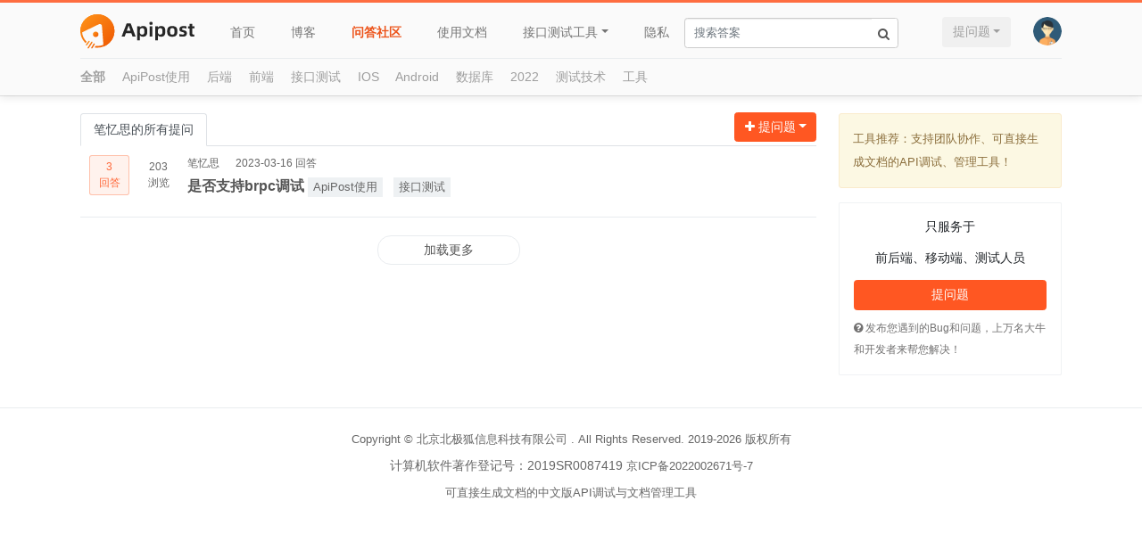

--- FILE ---
content_type: text/html;charset=utf-8
request_url: https://qa.apipost.cn/u/1351684
body_size: 5416
content:
<!DOCTYPE html>
<html lang="zh-CN">
<head>
<meta charset="utf-8">
<title>笔忆思的所有提问-ApiPost问答</title>
<meta http-equiv="X-UA-Compatible" content="IE=Edge">
<meta name="viewport" content="width=device-width, initial-scale=1">
<meta name="keywords" content="问答,ApiPost常见问题">
<meta name="description" content="笔忆思的所有提问，尽在ApiPost问答。ApiPost问答，一个为后端开发、前端、测试人员提供的专业问答、学习与交流平台">

<!-- 样式 -->
<link rel="stylesheet" type="text/css" href="https://qa.apipost.cn/statics/bootstrap/css/bootstrap.css">
<link rel="stylesheet" type="text/css" href="https://qa.apipost.cn/statics/font-awesome/css/font-awesome.min.css">
<link rel="stylesheet" type="text/css" href="https://qa.apipost.cn/statics/qa/css/qa.css?1797664913">
<script type="text/javascript" src="https://qa.apipost.cn/statics/jquery/jquery.min.js"></script>
<script type="text/javascript" src="https://qa.apipost.cn/statics/bootstrap/js/popper.min.js"></script>
<script type="text/javascript" src="https://qa.apipost.cn/statics/bootstrap/js/bootstrap.js"></script>
<script type="text/javascript" src="https://qa.apipost.cn/statics/qa/js/qa.js"></script>
</head>
<body>
		<div class="header-nav-wrap">
		<div class="header-nav row">
		  	<div class="col-sm-10">
		  		<h1 class="header-nav-logo" style="margin: -17px 0 0 0;">
						<a href="https://www.apipost.cn/">
							<img src="https://img.cdn.apipost.cn/website7/img/logo_new.svg"  class="logo-img" alt="接口测试工具" />
						</a>
					</h1>
		  		<ul class="header-nav-menu">
		  			<li><a href="https://www.apipost.cn/" target="_blank">首页</a></li>
		  			<li><a href="https://mp.apipost.cn/">博客</a></li>
		  			<li><a class="hover" href="https://qa.apipost.cn/">问答社区</a></li>
		  			<li><a href="https://wiki.apipost.cn/" target="_blank">使用文档</a></li>
		  			<li><a class="dropdown-toggle" href="javascript:;" data-toggle="dropdown">接口测试工具</a>
		  				<div class="dropdown-menu dropdown-menu-right">
					      	<a class="dropdown-item" href="https://www.apipost.cn/download.html"><i class="fa fa-windows" aria-hidden="true"></i> Window版</a>
					      	<a class="dropdown-item" href="https://www.apipost.cn/dmg.html"><i class="fa fa-apple" aria-hidden="true"></i> Mac版</a>
					      	<a class="dropdown-item" href="https://www.apipost.cn/download.html"><i class="fa fa-chrome" aria-hidden="true"></i> 插件版</a>
					    </div>
		  			</li>
		  			<li><a href="https://www.apipost.cn/rules.html" target="_blank">隐私</a></li>
		  		</ul>
		  		<div class="header-nav-search">
		  			<form action="/" method="get" name="searchForm">
		  				<input type="search" value="" class="form-control" placeholder="搜索答案" name="kw">
		  				<a href="javascript:;" class="question-search-btn"><i class="fa fa-search" aria-hidden="true"></i></a>
		  			</form>
		  		</div>
		  	</div>
			<div class="col-sm-2 header-nav-user">
			    <div class="dropdown">
					<img src="https://img.cdn.apipost.cn/statics/portrait.png?x-oss-process=image/resize,w_80,h_80" data-toggle="dropdown">
					<div class="dropdown-menu dropdown-menu-right">
										    		<!-- 未登录 -->
				    	<a class="dropdown-item" href="https://console.apipost.cn/login?reffer=http%3A%2F%2Fqa.apipost.cn%2Fu%2F1351684"><i class="fa fa-user" aria-hidden="true"></i> 登录</a>
				      	<a class="dropdown-item" href="https://console.apipost.cn/register?reffer=http%3A%2F%2Fqa.apipost.cn%2Fu%2F1351684"><i class="fa fa-user-plus" aria-hidden="true"></i> 注册</a>
				    					    </div>
				</div>
				<div class="dropdown">
					<button type="button" class="btn btn-cancel dropdown-toggle" data-toggle="dropdown">提问题</button>
				    <div class="dropdown-menu dropdown-menu-right">
				      	<a class="dropdown-item" href="https://qa.apipost.cn/postquestion" target="_blank"><i class="fa fa-question-circle" aria-hidden="true"></i> 提问题</a>
						 <a class="dropdown-item" href="https://qa.apipost.cn/postsolution" target="_blank"><i class="fa fa-file-text-o" aria-hidden="true"></i> 发布解决方案</a>
				    </div>
				</div>
			</div>
		</div>
		<div class="header-tags">
			<a href="https://qa.apipost.cn/" class="hover">全部</a>
							<a  href="https://qa.apipost.cn/t/apipost">ApiPost使用</a>
							<a  href="https://qa.apipost.cn/t/houduan">后端</a>
							<a  href="https://qa.apipost.cn/t/qianduan">前端</a>
							<a  href="https://qa.apipost.cn/t/jiekouceshi">接口测试</a>
							<a  href="https://qa.apipost.cn/t/ios">IOS</a>
							<a  href="https://qa.apipost.cn/t/android">Android</a>
							<a  href="https://qa.apipost.cn/t/shujuku">数据库</a>
							<a  href="https://qa.apipost.cn/t/chengxurensheng">2022</a>
							<a  href="https://qa.apipost.cn/t/ceshi">测试技术</a>
							<a  href="https://qa.apipost.cn/t/gongju">工具</a>
					</div>
	</div>
	<div class="qa-body row">
		<div class="col-sm-9">
			<div class="qa-body-nav">
				<ul class="nav nav-tabs">
				    <li class="nav-item">
				      	<a class="nav-link active" href="https://qa.apipost.cn/">笔忆思的所有提问</a>
				    </li>
				    <!-- <li class="nav-item">
				      	<a class="nav-link" href="https://qa.apipost.cn/noanswer">等待回答</a>
				    </li> -->
				    <!-- <li class="nav-item">
				      	<a class="nav-link " href="https://qa.apipost.cn/myquestion">我的提问</a>
				    </li>
				    <li class="nav-item">
				      	<a class="nav-link " href="https://qa.apipost.cn/myanswer">我的回答</a>
				    </li>
				    <li class="nav-item">
				      	<a class="nav-link " href="https://qa.apipost.cn/solution"><i class="fa fa-file-text-o" aria-hidden="true"></i> 解决方案</a>
				    </li> -->
			  	</ul>
			  	<a href="javascript:;" data-toggle="dropdown" class="btn btn-orange dropdown-toggle"><i class="fa fa-plus" aria-hidden="true"></i>  提问题</a>
			  	<div class="dropdown-menu dropdown-menu-right">
					 	<a class="dropdown-item" href="https://qa.apipost.cn/postquestion" target="_blank"><i class="fa fa-question-circle" aria-hidden="true"></i> 提问题</a>
					 	<a class="dropdown-item" href="https://qa.apipost.cn/postsolution" target="_blank"><i class="fa fa-file-text-o" aria-hidden="true"></i> 发布解决方案</a>
				</div>
		  	</div>
		  	<ul class="qa-body-list">
		  				  		<li class="highlight">
		  					  			<div class="answers answered">3<em>回答</em></div>
		  					  			<div class="views">203<em>浏览</em></div>
		  			<div class="summary">
		  				<div class="author">
		  					<a target="_blank" href="https://qa.apipost.cn/u/1351684">笔忆思</a>
		  					                                 2023-03-16 回答		  							  				</div>
		  				<h2>
		  					<a class="title" href="https://qa.apipost.cn/q/d69847c9f5015b00" title="是否支持brpc调试" target="_blank">是否支持brpc调试</a>
		  							  					<span><a href="https://qa.apipost.cn/t/apipost" target="_blank" title="ApiPost使用">ApiPost使用</a></span>
		  							  					<span><a href="https://qa.apipost.cn/t/jiekouceshi" target="_blank" title="接口测试">接口测试</a></span>
		  							  				</h2>
		  			</div>
		  		</li>
		  				  	</ul>
		  	<div class="qa-body-more">
		  		<a href="javascript:;" class="btn qa-body-more-btn">加载更多</a>
		  	</div>
		</div>
		<div class="col-sm-3">
			<div class="right-body">
				<div class="highlight-words-adv">
	<a href="https://www.apipost.cn/" target="_blank">工具推荐：支持团队协作、可直接生成文档的API调试、管理工具！</a>
</div>
<!-- <div style="margin: 12px 0;">
	<div style="text-align: center;">扫码添加技术支持</div>
	<img style="width: 100%;" src="https://img.cdn.apipost.cn/website7/wechat_yu.png" alt="">
</div> -->

<!-- <div class="right-img-adv" style="margin-bottom: 8px">
	<a rel="external nofollow" href="https://promotion.aliyun.com/ntms/act/qwbk.html?userCode=qqtrn1kd" target="_blank"><img src="https://img.cdn.apipost.cn/statics/ad/250x200.png"></a>
</div> -->
<div class="right-slogn-user" style="padding:0;">
	<div class="right-slogn-user-body">
		<div class="slogon">
						<!-- <p><img alt="开发者问答" src ="https://qa.apipost.cn/statics/qa-logo.png"></p> -->
			<p>只服务于</p>
			<p>前后端、移动端、测试人员</p>
		</div>
					<a class="btn btn-orange" href="https://console.apipost.cn/login?reffer=http%3A%2F%2Fqa.apipost.cn%2Fu%2F1351684">提问题</a>
				<span class="post-span-tips"><i class="fa fa-question-circle" aria-hidden="true"></i> 发布您遇到的Bug和问题，上万名大牛和开发者来帮您解决！</span>
	</div>
</div>
<!-- <style>
	.wechat1 {
		width: 250px;
		background: #FFFFFF;
		border: 1px solid #F2F2F2;
		/* box-shadow: 0px 5px 14px 0px rgba(153, 153, 153, 0.25); */
		border-radius: 8px;
		text-align: center;
		font-size: 14px;
		font-weight: 400;
		color: #333333;
		line-height: 16px;
		padding: 12px;
		margin-bottom: 16px;
	}

	.wechat1>.wechat_con>img {
		width: 130px;
		height: 130px;
		object-fit: cover;
		margin-bottom: 8px;
	}

	.wechat1 .wechat_title {
		font-size: 14px;
		font-weight: bold;
		color: #333333;
		line-height: 18px;
	}

	.photo_list ul {
		display: flex;
		justify-content: center;
		position: relative;
		left: 10px;
		margin: 8px 0;
	}

	.photo_list ul li {
		min-width: 28px;
		width: 28px;
		height: 28px;
		overflow: hidden;
		border-radius: 50%;
		position: relative;
		border: 2px solid #FFFFFF;
	}

	.photo_list ul li:nth-child(2) {
		left: -10px;
	}

	.photo_list ul li:nth-child(3) {
		left: -20px;
	}

	.photo_list ul li:nth-child(4) {
		left: -30px;
	}

	.photo_list ul li:nth-child(5) {
		left: -40px;
	}

	.photo_list ul li:nth-child(6) {
		left: -50px;
	}

	.photo_list ul li:nth-child(7) {
		left: -60px;
	}

	.photo_list ul li:nth-child(8) {
		left: -60px;
	}

	.photo_list ul li img {
		width: 100%;
		height: 100%;
		object-fit: cover;
	}

	.chat_home {
		width: 100%;
		display: flex;
	}

	.chat_home ul {
		width: 100%;
		padding: 0;
		margin: 0;
	}

	.chat_home li {
		display: flex;
		margin: 6px 0;
	}

	.chat_home li.right {
		flex-direction: row-reverse;
	}

	.chat_home .left {
		width: 30px;
		height: 30px;
		position: relative;
	}

	.chat_home .left .left_img {
		width: 30px;
		height: 30px;
		border-radius: 50%;
		overflow: hidden;
	}

	.chat_home .left span {
		position: absolute;
		width: 14px;
		height: 14px;
		display: flex;
		align-items: center;
		font-size: 12px;
		text-align: center;
		padding: 1px;
		background-color: #FF862C;
		border-radius: 50%;
		border: 2px solid #fff;
		color: #FFEA00;
		right: -1px;
		bottom: -1px;
		font-style: italic;
	}

	.chat_home .left_img img {
		width: 100%;
		height: 100%;
	}

	.chat_home .info {
		margin-left: 12px;
	}

	.chat_home li.right .info {
		margin-right: 12px;
	}

	.chat_home li.right .info .name {
		text-align: right;
	}

	.chat_home .info .name {
		font-size: 12px;
		font-weight: 400;
		color: #999999;
		line-height: 16px;
		text-align: left;
	}

	.chat_home .info .desc {
		text-align: left;
		font-weight: 400;
		color: #333333;
		line-height: 16px;
		font-size: 12px;
		background: linear-gradient(0deg, #FFFFFF, #F8F8F8);
		box-shadow: 0px 1px 3px 0px #DBDBDB;
		border-radius: 3px;
		padding: 4px 12px;
		position: relative;
	}
</style>
<div class="wechat1">
	<div class="wechat_con">
		<div class="wechat_title">技术礼包奖品天天有<br>扫码添加👇咨询吧</div>
		<div class="photo_list">
			<ul>
				<li><img src="https://img.cdn.apipost.cn/website7/photo/1.jpg" alt=""></li>
				<li><img src="https://img.cdn.apipost.cn/website7/photo/2.jpg" alt=""></li>
				<li><img src="https://img.cdn.apipost.cn/website7/photo/3.jpg" alt=""></li>
				<li><img src="https://img.cdn.apipost.cn/website7/photo/4.jpg" alt=""></li>
				<li><img src="https://img.cdn.apipost.cn/website7/photo/5.jpg" alt=""></li>
				<li><img src="https://img.cdn.apipost.cn/website7/photo/fd.jpg" alt=""></li>
				<li><img src="https://img.cdn.apipost.cn/website7/photo/cici.jpg" alt=""></li>
				<li>···</li>
			</ul>
		</div>
		<img src="https://img.cdn.apipost.cn/website7/img/wechat_web.png" alt="">
		<div class="chat_home">
			<ul>
				<li>
					<div class="left">
						<span>v</span>
						<div class="left_img">
							<img src="https://img.cdn.apipost.cn/cdn/2022/img/rectangle-2-2@2x.png" alt="">
						</div>
					</div>
					<div class="info">
						<p class="name">韩天峰</p>
						<p class="desc">这么多技术兄弟在啊</p>
					</div>
				</li>
				<li>
					<div class="left">
						<span>v</span>
						<div class="left_img">
							<img src="https://img.cdn.apipost.cn/cdn/2022/img/rectangle-2-7@2x.png" alt="">
						</div>
					</div>
					<div class="info">
						<p class="name">沉默王二</p>
						<p class="desc">良心国产软件啊,工作之余还能拿礼品</p>
					</div>
				</li>
				<li class="right">
					<div class="left">
						<span>v</span>
						<div class="left_img">
							<img src="https://img.cdn.apipost.cn/cdn/2022/img/rectangle-2@2x.png" alt="">
						</div>
					</div>
					<div class="info">
						<p class="name">William</p>
						<p class="desc">B站会员卡、京东会员卡，还有Apipost的U形枕、鼠标垫!!</p>
					</div>
				</li>
			</ul>
		</div>
	</div>
</div> -->
<!-- <div><img style="width: 250px;" src="https://img.cdn.apipost.cn/2022website/image/world_cup/2022_worldcup.png" alt=""></div> -->

<div class="right-img-adv" style="margin:8px 0;">
	<script type="text/javascript">
		(function() {
			var s = "_" + Math.random().toString(36).slice(2);
			document.write('<div style="" id="' + s + '"></div>');
			(window.slotbydup = window.slotbydup || []).push({
				id: "u3799140",
				container: s
			});
		})();
	</script>
	<!--	多条广告如下脚本只需引入一次-->
	<script type="text/javascript" src="//cpro.baidustatic.com/cpro/ui/c.js" async="async" defer="defer"></script>
</div>
<script type="text/javascript" src="//cpro.baidustatic.com/cpro/ui/c.js" async="async" defer="defer"></script>			</div>
		</div>
	</div>
	<!-- start footer -->
		<footer>
        <p>Copyright © 北京北极狐信息科技有限公司 . All Rights Reserved. 2019-2026 版权所有</p>

        <p><span>计算机软件著作登记号：2019SR0087419</span><span> <a href="http://beian.miit.gov.cn/" rel="nofollow" target="_blank">京ICP备2022002671号-7</a> </span></p>
        <p><a href="https://www.apipost.cn/" target="_blank">可直接生成文档的中文版API调试与文档管理工具</a></p>
        <!-- <div style="width:300px;margin:0 auto; padding:10px 0;">
            <a target="_blank" href="http://www.beian.gov.cn/portal/registerSystemInfo?recordcode=41019702002903" style="display:inline-block;text-decoration:none;height:20px;line-height:20px;">
				<img src="https://www.apipost.cn/statics/images/icp-gongan.png" style="float:left;"/><p style="float:left;height:20px;line-height:20px;margin: 0px 0px 0px 5px; color:#939393;">豫公网安备 41019702002903号</p>
			</a>
        </div> -->
	</footer>
	<!-- 图片预览 -->
	<div class="img-preview-bg"></div>
	<script type="text/javascript" src="https://qa.apipost.cn/statics/qa/js/sformat.js"></script>
	<script type="text/javascript">
		$(function(){
			let _page = 2;

			//加载更多
		    $('.qa-body-more-btn').click(function(){
		    	let _this = this;

		        //提交数据
		        $.ajax({
		            type: 'post',
		            timeout : 5000,
		            url: '/questionAjaxLoad/',
		            data:{page:_page, action:'u', kw:'', user_id:1351684},
		            beforeSend : function(){
		            	$(_this).prop('disabled', true).addClass('disabled');
		            },
		            success: function (data) {
		            	data = JSON.parse(data);

		            	if(data.errcode){
		            		if(parseInt(data.errcode) == -999){
		            			$(_this).prop('disabled', true).addClass('disabled').text(data.errstr);
		            		}else{
		            			$(_this).prop('disabled', false).removeClass('disabled');
		            			_alert(data.errstr, false);
		            		}

		            		return false;
		            	}else{
		            		$(_this).prop('disabled', false).removeClass('disabled');
		            		// data = JSON.parse(data);
		            		for(let _x in data.list){
		            			let _html = '<li>';
						  			_html += parseInt(data.list[_x].qtype) == 2 ? '': '<div class="answers answered">' + data.list[_x].answers + '<em>回答</em></div>';
						  			_html += '<div class="views">' + data.list[_x].views + '<em>浏览</em></div>';
						  			_html += '<div class="summary">';
			  						_html += '<div class="author">';

			  						if(data.list[_x].answer_dtime){
                                        _html += '<a target="_blank" href="https://qa.apipost.cn/u/' + data.list[_x].user_id + '">' + data.list[_x].nick_name + '</a>' + (parseInt(data.list[_x].qtype) == 2 ? '解决方案':data.list[_x].answer_dtime + ' 回答') + '</div>';
                                    }else{
                                        _html += '<a target="_blank" href="https://qa.apipost.cn/u/' + data.list[_x].user_id + '">' + data.list[_x].nick_name + '</a>' + (parseInt(data.list[_x].qtype) == 2 ? '解决方案':data.list[_x].update_dtime + ' 提问') + '</div>';
                                    }

			  						_html += '<h2>';
			  						_html += '<a class="title" href="' + data.list[_x].url + '" title="' + data.list[_x].title + '" target="_blank">' + data.list[_x].title + '</a>';
			  						for(let _y in data.list[_x].tags){
			  							_html += '<span><a href="' + data.list[_x].tags[_y].url + '" target="_blank" title="' + data.list[_x].tags[_y].name + '">' + data.list[_x].tags[_y].name + '</a></span>';
			  						}
			  						_html += '</h2>';
			  						_html += '</div>';
			  						_html += '</li>';
			  					$('.qa-body-list').append(_html);
		            		}

                            window.scrollTo(0,document.body.scrollHeight);
		                	_page++;
		            	}
		            },
		            error: function(e){
		                console.log(e);
		            }
		        });
		    });
		})
	</script>
	<!-- 百度统计 -->
		<script>
		var _hmt = _hmt || [];
		(function() {
		  var hm = document.createElement("script");
		  hm.src = "https://hm.baidu.com/hm.js?a046ce178828e393614822a297b8d296";
		  var s = document.getElementsByTagName("script")[0];
		  s.parentNode.insertBefore(hm, s);
		})();
	</script>
	<span style="display: none;"><script type="text/javascript" src="https://s23.cnzz.com/z_stat.php?id=1276797738&web_id=1276797738"></script></span>
    <script type="text/javascript" src="https://img.cdn.apipost.cn/statics/kf2021.js" async></script>
</body>
</html>


--- FILE ---
content_type: text/css
request_url: https://qa.apipost.cn/statics/qa/css/qa.css?1797664913
body_size: 3450
content:
*{-webkit-box-sizing:border-box;-moz-box-sizing:border-box;box-sizing:border-box;-webkit-overflow-scrolling:touch;-webkit-tap-highlight-color:transparent;-webkit-text-size-adjust:none;-webkit-touch-callout:none;-webkit-font-smoothing:antialiased;outline: none!important; font-family: -apple-system,"Helvetica Neue",Helvetica,Arial,"PingFang SC","Hiragino Sans GB","WenQuanYi Micro Hei","Microsoft Yahei",sans-serif; font-size: 14px;}

html{outline: none!important;}
body{outline: none!important;}
@-ms-viewport {
  width: device-width;
}
a{text-decoration: none; color: #555}
a:hover{text-decoration: none; color: #555}
::selection {background-color: #ff5722;color: #fff; border-radius:3px;}
body
    {
        background: #fff;
        font-weight: 360;
        position: relative;
        width: 100%;
        height: 100%;
        overflow-x: hidden;
        -webkit-font-smoothing: antialiased;
    }
@font-face
{
    font-family: AlexaFont;
    src: url('https://img.cdn.apipost.cn/statics/www.apipost.cn/font/AlexaStd.otf'),
    url('https://img.cdn.apipost.cn/statics/www.apipost.cn/font/AlexaStd.otf');
}

@font-face
{
    font-family: SourceCodePro;
    src: url('https://img.cdn.apipost.cn/statics/www.apipost.cn/font/SourceCodeVariable-Italic.otf'),
    url('https://img.cdn.apipost.cn/statics/www.apipost.cn/font/SourceCodeVariable-Italic.otf');
}



textarea,textarea:focus,input,input:focus{

border: 1px solid #ccc!important;

/*box-shadow: none !important;*/

}
textarea:focus,a:focus,input:focus,button:focus{
    box-shadow: none !important;
}

.col-sm-11,.col-sm-1,.col-sm-8,.col-sm-2,.col-sm-10,.col-sm-3,.col-sm-9{padding: 0}

/*警示框*/
.i-op-warnig{margin:0px; padding: 5px 10px; line-height: 2em; font-size: 14px!important; border: #ffd399 1px solid; background: #fff9f2; color: #666;margin-bottom: 15px; text-align: left}
.i-op-warnig .fa{margin-right: 10px;color: #ffd399}
.i-op-warnig a{color:#ec541b!important;}

/*下拉框宽度*/
.dropdown-item{padding: 5px 10px;}
.dropdown-menu.show{width: 120px;}
.dropdown-menu.show .fa, .dropdown-item .fa{width: 15px; text-align: center; margin-right: 8px}

/*按钮*/
.btn-cancel {color: #9e9e9e;background-color: #f0f0f0;}
.btn-cancel:hover {color: #9e9e9e}
.btn-orange{ background-color: #ff5722!important; border-color: #ff5722!important;color:#fff!important;}
.btn-orange:hover{background-color: #f76b40!important;color:#fff!important;}
.btn-green{ background-color: #28a745!important; border-color: #1e7e34!important;color:#fff!important;}
.btn-green:hover{background-color: #1da93d!important;color:#fff!important;}

/*内页*/
.header-nav-wrap{width: 100%; margin: 0; padding: 0; border-top: rgba(255, 87, 34, 0.86) 3px solid;box-shadow: 0px 2px 10px 0px rgba(0,0,0,0.1), 0 1px rgba(0,0,0,0.1);background: #fafafa;/*position: fixed;z-index: 999;top: 0;left: 0;*/}
.header-nav-wrap .header-nav{width: 1100px; margin: 15px auto; clear: both; height: auto; padding: 6px 0; border-bottom: #e9ecef 1px solid;margin-bottom: 0;padding-bottom: 10px;}
.header-nav-wrap .header-nav .header-nav-menu{float: left; margin: 0; margin-left: 20px; padding: 0; list-style: none;}
.header-nav-wrap .header-nav .header-nav-menu li{font-weight: 500;float: left; margin:0 10px; padding: 0;}
.header-nav-wrap .header-nav .header-nav-menu li a{font-size: 14px;display: inline-block; padding: 2px 10px; border-radius: 3px;color:#757575; margin: 0}
.header-nav-wrap .header-nav .header-nav-menu li .dropdown-item{font-size: 14px!important; padding: 5px 10px}
.header-nav-wrap .header-nav .header-nav-menu li a:hover{background:rgba(233, 236, 239, 0.68); }
.header-nav-wrap .header-nav .header-nav-menu li a.hover{font-weight: 600;color:#ec541b;}
.header-nav-wrap .header-nav .header-nav-search{float: right; position: relative;margin-top: -4px;}
.header-nav-wrap .header-nav .header-nav-search input{border: 1px solid #ccc; width: 240px; position: absolute; right: 0px; top: 0;line-height: 34px;height: 34px; font-size: 13px; font-weight: normal;-webkit-box-shadow: inset 0 1px 1px rgba(0,0,0,0.075);box-shadow: inset 0 1px 1px rgba(0,0,0,0.075);-webkit-transition: border-color ease-in-out 0.15s,box-shadow ease-in-out 0.15s;-o-transition: border-color ease-in-out 0.15s,box-shadow ease-in-out 0.15s;transition: border-color ease-in-out 0.15s,box-shadow ease-in-out 0.15s;}
.header-nav-wrap .header-nav .header-nav-search a{display: inline-block;position: absolute;right: 2px;top: 1px;width: 28px;height: 31px;background: #fff; text-align: center;/* vertical-align: middle; */line-height: 34px;}
.header-nav-wrap .header-nav .header-nav-logo{color: #ff4500;font-size: 30px;font-weight: bold;float: left;margin-top: -17px;}
.header-nav-wrap .header-nav .header-nav-logo img{width: 128px;margin-top: 8px;}
.header-nav-wrap .header-nav .header-nav-logo span{float: right;margin-left: 13px;color: #ec541b;font-size: 26px;font-family: "AlexaFont";}
.header-nav-wrap .header-nav .header-nav-logo .header-slogon{ background: #ff5722; color: #fff; font-size: 12px; padding:2px 0; text-align: center; width: 100%;font-weight: 400;margin-top: -7px;}
.header-nav-wrap .header-nav-user{text-align: right; text-align: right;margin-top: -5px;}
.header-nav-wrap .header-nav-user img{width: 32px; height: 32px; border-radius: 50%; cursor: pointer;margin-left: 15px;}
.header-nav-wrap .header-nav-user .dropdown{float: right; margin-left: 10px;}
.header-nav-wrap .header-nav-user .dropdown-item{font-size: 14px!important; padding: 5px 10px; color: #666}
.header-nav-wrap .header-tags{width: 1100px; margin: 0px auto; clear: both; padding: 10px 0}
.header-nav-wrap .header-tags a{margin-right: 15px; color:#9e9e9e;}
.header-nav-wrap .header-tags a:hover{color:#6c757d;}
.header-nav-wrap .header-tags a.hover{font-weight: 600}
.header-nav-wrap .header-nav .col-sm-3,.header-nav-wrap .header-nav .col-sm-9{padding: 0}
.qa-body{width: 1100px; margin:20px auto; clear: both;/*margin-top: 140px;*/}
.qa-body .col-sm-3,.qa-body .col-sm-9{padding: 0}
.qa-body .qa-body-nav{position: relative;}
.qa-body .qa-body-nav .btn-orange{position: absolute; right: 0px; bottom: 5px}
.qa-body .qa-body-list{list-style: none; margin:0; padding: 0}
.qa-body .qa-body-list li{padding:10px; margin: 0; width: 100%; border-bottom:#e9ecef 1px solid; clear: both; overflow: auto; height: auto;font-size: 12px!important;}
.qa-body .qa-body-list li.highlight{/*background: #FFF9EB !important;*/}
.qa-body .qa-body-list li .answers{float: left; margin-right:10px; width: 45px; height: 45px;border:#fff 1px solid; border-radius: 3px; text-align: center; color:#666; background: #fff;font-size: 12px!important;padding-top: 3px;}
.qa-body .qa-body-list li .answers.answered{background: rgba(255, 87, 33, 0.08);border: 1px solid rgba(255, 87, 33, 0.32);color: #ff693b;}
.qa-body .qa-body-list li .views{float: left; margin-right:10px; width: 45px; height: 45px;border:transparent 1px solid; border-radius: 3px; text-align: center; color:#666; background: transparent;font-size: 12px!important;padding-top: 3px;}
.qa-body .qa-body-list li em{display: block; font-style: normal;font-size: 12px!important;}
.qa-body .qa-body-list li .summary{float: left; width: 690px;}
.qa-body .qa-body-list li .summary .author{list-style: none; margin:0; padding: 0; clear: both;font-size: 12px!important; color: #666}
.qa-body .qa-body-list li .summary .author a{font-size: 12px!important; color: #666; margin-right: 15px;}
.qa-body .qa-body-list li .summary h2{font-size: 13px; font-weight: 600; padding: 5px 0}
.qa-body .qa-body-list li .summary h2 .title{font-size: 16px!important;word-break: break-all;line-height: 24px;}
.qa-body .qa-body-list li .summary h2 .title:hover{color:#ec541b; text-decoration: underline;}
.qa-body .qa-body-list li .summary h2 span{display: inline-block;padding: 0 6px;color: #666;background-color: rgba(233, 236, 239, 0.75);height: 22px;line-height: 22px;font-weight: normal;font-size: 13px;text-align: center; font-weight: normal; margin-right: 8px;}
.qa-body .qa-body-list li .summary h2 span a{font-size: 13px;color: #666!important;}

.qa-body .qa-body-more{padding: 20px 0; text-align: center;}
.qa-body .qa-body-more a{display: inline-block; border: #e9ecef 1px solid; border-radius: 15px; padding: 5px 10px; font-size: 14px;width: 160px;text-align: center;}
.qa-body .right-body{width: 250px; float: right; height: auto; overflow: auto;margin-left: 25px;}
.qa-body-details .qa-body-bread-nav{margin: 0; padding:0; color: #555}
.qa-body-details .question-title{font-size: 18px; font-weight: 500; padding: 10px 0}
.qa-body-details .question-title a{font-size: 30px; font-weight: 500}
.qa-body-details .question-date{font-size: 13px; padding: 10px 0; color: #666}
.qa-body-details .question-date small{font-size: 13px; margin-right: 5px}
.qa-body-details .question-date span{display: inline-block;padding: 0 6px;color: #666;background-color: rgba(233, 236, 239, 0.75);height: 22px;line-height: 22px;font-weight: normal;font-size: 13px;text-align: center; font-weight: normal; margin-right: 8px;}
.qa-body .qa-body-list li .summary h2 span a{font-size: 13px;color: #666!important;}
.qa-body-details .question-details{padding: 0}
.qa-body-details .question-details *{/*font-family: "SourceCodePro";*/line-height: 1.85em;font-size: 15px; /*line-height: 2em; color: #333;*/ margin: 10px 0;}
.qa-body-details .question-details ul,.qa-body-details .question-details ol{margin: 0;}
.qa-body-details .question-details ul li,.qa-body-details .question-details ol li{margin: .3em 0;padding: 5px 0;}
.qa-body-details .question-details p{margin: 10px 0}
.qa-body-details .question-details ul li p,.qa-body-details .question-details ol li p{margin: 0}
.qa-body-details .question-details p br{display: contents;}
.qa-body-details .question-details h1,.qa-body-details .question-details h2,.qa-body-details .question-details h3,.qa-body-details .question-details h4,.qa-body-details .question-details h5{font-size:20px;font-weight: 500;line-height: 1.85em;border-bottom: 1px solid #eee;padding-bottom: 10px;}
.qa-body-details .question-details pre{overflow: auto;/* word-wrap: normal; */margin: 0;padding: .85em 1em;margin-bottom: 1.275em;/*background: #343a40;*/word-break: break-word;overflow-y: auto;overflow-x: hidden;white-space: pre-wrap;word-wrap: break-word;border-radius: 5px; font-size: 13px!important;}
.qa-body-details .question-details pre code{font-size: 13px!important;}
.qa-body-details .question-details pre *{font-family: Consolas,Menlo,Monaco,"Courier New",monospace;font-size: 13px!important; font-weight: normal;}
.qa-body-details .question-details img{cursor: zoom-in!important;max-width: 100%;height: auto; display: block; margin:15px auto; clear: both; border: 0}
.qa-body-details .question-user{font-size: 13px; padding: 0; color: #666;height: auto;overflow: auto;}
.qa-body-details .question-user a.btn-collect{margin-right: 10px;font-size: 13px;height: 24px;line-height: 10px;}
.qa-body-details .question-user span .col-sm-4{margin: 0;width: 60px;padding: 0;}
.qa-body-details .question-user a.btn-collect em{font-style: normal; float: right; margin-left: 6px}
.qa-body-details .question-user a.btn-collect small{font-size: 14px}
.qa-body-details .question-user a.btn-collect font{font-size: 9px;color: rgba(248, 249, 250, 0.6);}
.qa-body-details .question-user span{float: right;width: 150px;text-align: left;}
.qa-body-details .question-user span img{width: 32px; height: 32px; border-radius: 50%; cursor: pointer; }
.qa-body-details .question-user span .row{padding: 0; margin:0;}
.qa-body-details .question-user span ul{list-style: none; margin:0; padding: 0;margin-top: -4px;}
.qa-body-details .question-user span strong a{font-weight: 600; color: #ff5722}
.qa-body-details .question-answer-title{border-bottom:#e9ecef 1px solid; font-size: 18px; font-weight: 500; padding: 20px 0}
.qa-body-details .question-post-answer-title{font-size: 18px; font-weight: 500; padding: 10px 0}
.qa-body-details .question-answer-input{width: 100%;margin: 0; padding: 0}
.qa-body-details .question-answer-input .question-answer-input-btn{text-align: right; padding: 10px 0}
.qa-body-details  .question-answer-list{border-bottom:#e9ecef 1px solid; padding: 15px 0; margin: 0; width: 100%; height: auto;overflow: auto;}
.question-post-title .question-post-btn{float: right;height: 38px}
.qa-body .question-post-title,.qa-body .question-post-question,.qa-body .question-post-tags,.qa-body .question-post-answer{padding: 15px 0; margin:0;}
.qa-body .question-post-title .form-control{line-height: 40px;height: 40px;}
.qa-body .question-post-tags span{display: inline-block;padding: 0 6px;color: #666;background-color: rgba(233, 236, 239, 0.75);height: 22px;line-height: 22px;font-weight: normal;font-size: 13px;text-align: center; font-weight: normal; margin-right: 10px;}
.qa-body .question-post-tags span a{font-size: 13px;color: #666!important;}
.qa-body .question-post-tags span .fa{width: 15px; cursor: pointer;}
.alert-apipost{padding: 0.75rem 1.25rem;margin-bottom: 1rem;border: 1px solid transparent;border-radius: 0.25rem;z-index: 10000;position: fixed;top: 4px;width: 24%;left: 38%;}
.alert-apipost span.close{float: right; font-size: 18px;margin-top: 3px;}
.question-details .simditor-body{padding:0; min-height: 10px;}
footer{text-align: center; width: 100%; clear: both; border-top:#e9ecef 1px solid; margin:15px auto; padding:15px 0; font-size: 13px; color: #666}
footer p{margin:10px auto; padding:0;text-align: center; font-size: 13px; color: #666}
footer a{font-size: 13px; color: #666}

/*图片预览*/
.img-preview-bg{cursor: zoom-out;position: fixed;top: 0;left: 0;z-index: 10000;overflow: scroll;width: 100%;height: 100%;background-color: rgba(0, 0, 0, 0.45);transition: background-color 300ms ease-in-out 0s; display: none}
.img-preview-bg img{max-height:90%; max-width: 90%; display: block; margin: 15px auto; clear: both;}

/* 右侧文字广告*/
.ad-ali-center{background:rgba(233, 236, 239, 0.59);text-align: center; padding: 0; margin: 10px 0; width: 100%;}
.ad-ali-center img{max-width: 392px;}
.right-slogn-user{margin-bottom: 16px; padding: 20px; background: #f8f9fa;border-radius: 2px;}
.right-slogn-user .right-slogn-user-body{border: 1px solid rgba(233, 236, 239, 0.65);background: #fff; text-align: center;letter-spacing: 0;padding: 16px;border-radius: 2px;}
.right-slogn-user .right-slogn-user-body .btn-orange{width: 100%}
.right-slogn-user .right-slogn-user-body .slogon img{width: 111px;}
.highlight-words-adv{padding: 15px;border: 1px solid transparent;background-color: #fcf8e3;border-color: #faebcc;color: #8a6d3b; border-radius: 3px;margin-bottom: 16px;}
.highlight-words-adv a{color: #8a6d3b; font-size: 13px!important; line-height: 2em}
.right-img-adv{clear: both; padding: 0; margin: 0}
.post-span-tips{font-size: 12px;text-align: left;padding: 8px 0;padding-bottom: 0;display: inline-block;line-height: 2em;color: #737272;}
.question-complate{text-align: center; padding:15px 0; width: 100%;}








